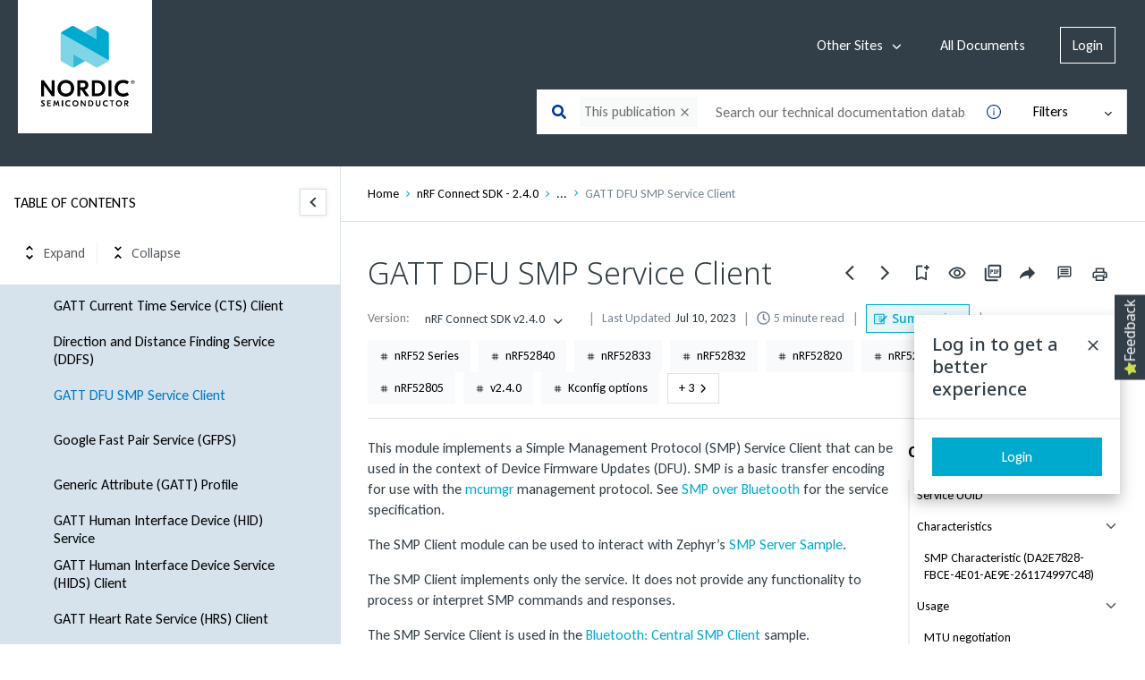

--- FILE ---
content_type: text/css; charset=utf-8
request_url: https://fonts.googleapis.com/css2?family=STIX+Two+Text:ital,wght@1,400;1,500;1,700&display=swap
body_size: 415
content:
/* cyrillic-ext */
@font-face {
  font-family: 'STIX Two Text';
  font-style: italic;
  font-weight: 400;
  font-display: swap;
  src: url(https://fonts.gstatic.com/s/stixtwotext/v18/YA9Lr02F12Xkf5whdwKf11l0p7u8hNfU39NkYhCp.woff2) format('woff2');
  unicode-range: U+0460-052F, U+1C80-1C8A, U+20B4, U+2DE0-2DFF, U+A640-A69F, U+FE2E-FE2F;
}
/* cyrillic */
@font-face {
  font-family: 'STIX Two Text';
  font-style: italic;
  font-weight: 400;
  font-display: swap;
  src: url(https://fonts.gstatic.com/s/stixtwotext/v18/YA9Lr02F12Xkf5whdwKf11l0p7u8jdfU39NkYhCp.woff2) format('woff2');
  unicode-range: U+0301, U+0400-045F, U+0490-0491, U+04B0-04B1, U+2116;
}
/* greek */
@font-face {
  font-family: 'STIX Two Text';
  font-style: italic;
  font-weight: 400;
  font-display: swap;
  src: url(https://fonts.gstatic.com/s/stixtwotext/v18/YA9Lr02F12Xkf5whdwKf11l0p7u8itfU39NkYhCp.woff2) format('woff2');
  unicode-range: U+0370-0377, U+037A-037F, U+0384-038A, U+038C, U+038E-03A1, U+03A3-03FF;
}
/* vietnamese */
@font-face {
  font-family: 'STIX Two Text';
  font-style: italic;
  font-weight: 400;
  font-display: swap;
  src: url(https://fonts.gstatic.com/s/stixtwotext/v18/YA9Lr02F12Xkf5whdwKf11l0p7u8htfU39NkYhCp.woff2) format('woff2');
  unicode-range: U+0102-0103, U+0110-0111, U+0128-0129, U+0168-0169, U+01A0-01A1, U+01AF-01B0, U+0300-0301, U+0303-0304, U+0308-0309, U+0323, U+0329, U+1EA0-1EF9, U+20AB;
}
/* latin-ext */
@font-face {
  font-family: 'STIX Two Text';
  font-style: italic;
  font-weight: 400;
  font-display: swap;
  src: url(https://fonts.gstatic.com/s/stixtwotext/v18/YA9Lr02F12Xkf5whdwKf11l0p7u8h9fU39NkYhCp.woff2) format('woff2');
  unicode-range: U+0100-02BA, U+02BD-02C5, U+02C7-02CC, U+02CE-02D7, U+02DD-02FF, U+0304, U+0308, U+0329, U+1D00-1DBF, U+1E00-1E9F, U+1EF2-1EFF, U+2020, U+20A0-20AB, U+20AD-20C0, U+2113, U+2C60-2C7F, U+A720-A7FF;
}
/* latin */
@font-face {
  font-family: 'STIX Two Text';
  font-style: italic;
  font-weight: 400;
  font-display: swap;
  src: url(https://fonts.gstatic.com/s/stixtwotext/v18/YA9Lr02F12Xkf5whdwKf11l0p7u8idfU39NkYg.woff2) format('woff2');
  unicode-range: U+0000-00FF, U+0131, U+0152-0153, U+02BB-02BC, U+02C6, U+02DA, U+02DC, U+0304, U+0308, U+0329, U+2000-206F, U+20AC, U+2122, U+2191, U+2193, U+2212, U+2215, U+FEFF, U+FFFD;
}
/* cyrillic-ext */
@font-face {
  font-family: 'STIX Two Text';
  font-style: italic;
  font-weight: 500;
  font-display: swap;
  src: url(https://fonts.gstatic.com/s/stixtwotext/v18/YA9Lr02F12Xkf5whdwKf11l0p7u8hNfU39NkYhCp.woff2) format('woff2');
  unicode-range: U+0460-052F, U+1C80-1C8A, U+20B4, U+2DE0-2DFF, U+A640-A69F, U+FE2E-FE2F;
}
/* cyrillic */
@font-face {
  font-family: 'STIX Two Text';
  font-style: italic;
  font-weight: 500;
  font-display: swap;
  src: url(https://fonts.gstatic.com/s/stixtwotext/v18/YA9Lr02F12Xkf5whdwKf11l0p7u8jdfU39NkYhCp.woff2) format('woff2');
  unicode-range: U+0301, U+0400-045F, U+0490-0491, U+04B0-04B1, U+2116;
}
/* greek */
@font-face {
  font-family: 'STIX Two Text';
  font-style: italic;
  font-weight: 500;
  font-display: swap;
  src: url(https://fonts.gstatic.com/s/stixtwotext/v18/YA9Lr02F12Xkf5whdwKf11l0p7u8itfU39NkYhCp.woff2) format('woff2');
  unicode-range: U+0370-0377, U+037A-037F, U+0384-038A, U+038C, U+038E-03A1, U+03A3-03FF;
}
/* vietnamese */
@font-face {
  font-family: 'STIX Two Text';
  font-style: italic;
  font-weight: 500;
  font-display: swap;
  src: url(https://fonts.gstatic.com/s/stixtwotext/v18/YA9Lr02F12Xkf5whdwKf11l0p7u8htfU39NkYhCp.woff2) format('woff2');
  unicode-range: U+0102-0103, U+0110-0111, U+0128-0129, U+0168-0169, U+01A0-01A1, U+01AF-01B0, U+0300-0301, U+0303-0304, U+0308-0309, U+0323, U+0329, U+1EA0-1EF9, U+20AB;
}
/* latin-ext */
@font-face {
  font-family: 'STIX Two Text';
  font-style: italic;
  font-weight: 500;
  font-display: swap;
  src: url(https://fonts.gstatic.com/s/stixtwotext/v18/YA9Lr02F12Xkf5whdwKf11l0p7u8h9fU39NkYhCp.woff2) format('woff2');
  unicode-range: U+0100-02BA, U+02BD-02C5, U+02C7-02CC, U+02CE-02D7, U+02DD-02FF, U+0304, U+0308, U+0329, U+1D00-1DBF, U+1E00-1E9F, U+1EF2-1EFF, U+2020, U+20A0-20AB, U+20AD-20C0, U+2113, U+2C60-2C7F, U+A720-A7FF;
}
/* latin */
@font-face {
  font-family: 'STIX Two Text';
  font-style: italic;
  font-weight: 500;
  font-display: swap;
  src: url(https://fonts.gstatic.com/s/stixtwotext/v18/YA9Lr02F12Xkf5whdwKf11l0p7u8idfU39NkYg.woff2) format('woff2');
  unicode-range: U+0000-00FF, U+0131, U+0152-0153, U+02BB-02BC, U+02C6, U+02DA, U+02DC, U+0304, U+0308, U+0329, U+2000-206F, U+20AC, U+2122, U+2191, U+2193, U+2212, U+2215, U+FEFF, U+FFFD;
}
/* cyrillic-ext */
@font-face {
  font-family: 'STIX Two Text';
  font-style: italic;
  font-weight: 700;
  font-display: swap;
  src: url(https://fonts.gstatic.com/s/stixtwotext/v18/YA9Lr02F12Xkf5whdwKf11l0p7u8hNfU39NkYhCp.woff2) format('woff2');
  unicode-range: U+0460-052F, U+1C80-1C8A, U+20B4, U+2DE0-2DFF, U+A640-A69F, U+FE2E-FE2F;
}
/* cyrillic */
@font-face {
  font-family: 'STIX Two Text';
  font-style: italic;
  font-weight: 700;
  font-display: swap;
  src: url(https://fonts.gstatic.com/s/stixtwotext/v18/YA9Lr02F12Xkf5whdwKf11l0p7u8jdfU39NkYhCp.woff2) format('woff2');
  unicode-range: U+0301, U+0400-045F, U+0490-0491, U+04B0-04B1, U+2116;
}
/* greek */
@font-face {
  font-family: 'STIX Two Text';
  font-style: italic;
  font-weight: 700;
  font-display: swap;
  src: url(https://fonts.gstatic.com/s/stixtwotext/v18/YA9Lr02F12Xkf5whdwKf11l0p7u8itfU39NkYhCp.woff2) format('woff2');
  unicode-range: U+0370-0377, U+037A-037F, U+0384-038A, U+038C, U+038E-03A1, U+03A3-03FF;
}
/* vietnamese */
@font-face {
  font-family: 'STIX Two Text';
  font-style: italic;
  font-weight: 700;
  font-display: swap;
  src: url(https://fonts.gstatic.com/s/stixtwotext/v18/YA9Lr02F12Xkf5whdwKf11l0p7u8htfU39NkYhCp.woff2) format('woff2');
  unicode-range: U+0102-0103, U+0110-0111, U+0128-0129, U+0168-0169, U+01A0-01A1, U+01AF-01B0, U+0300-0301, U+0303-0304, U+0308-0309, U+0323, U+0329, U+1EA0-1EF9, U+20AB;
}
/* latin-ext */
@font-face {
  font-family: 'STIX Two Text';
  font-style: italic;
  font-weight: 700;
  font-display: swap;
  src: url(https://fonts.gstatic.com/s/stixtwotext/v18/YA9Lr02F12Xkf5whdwKf11l0p7u8h9fU39NkYhCp.woff2) format('woff2');
  unicode-range: U+0100-02BA, U+02BD-02C5, U+02C7-02CC, U+02CE-02D7, U+02DD-02FF, U+0304, U+0308, U+0329, U+1D00-1DBF, U+1E00-1E9F, U+1EF2-1EFF, U+2020, U+20A0-20AB, U+20AD-20C0, U+2113, U+2C60-2C7F, U+A720-A7FF;
}
/* latin */
@font-face {
  font-family: 'STIX Two Text';
  font-style: italic;
  font-weight: 700;
  font-display: swap;
  src: url(https://fonts.gstatic.com/s/stixtwotext/v18/YA9Lr02F12Xkf5whdwKf11l0p7u8idfU39NkYg.woff2) format('woff2');
  unicode-range: U+0000-00FF, U+0131, U+0152-0153, U+02BB-02BC, U+02C6, U+02DA, U+02DC, U+0304, U+0308, U+0329, U+2000-206F, U+20AC, U+2122, U+2191, U+2193, U+2212, U+2215, U+FEFF, U+FFFD;
}


--- FILE ---
content_type: image/svg+xml
request_url: https://cdn.zoominsoftware.io/nordic/public/assets/img/ico-arrow-down-blue.svg?cccdaa3485a8545b078e
body_size: 263
content:
<svg xmlns="http://www.w3.org/2000/svg" aria-hidden="true" width="1em" height="1em" style="-ms-transform:rotate(90deg);-webkit-transform:rotate(90deg); opacity:1" viewBox="0 0 512 512" transform="rotate(90)"><path d="M294.1 256L167 129c-9.4-9.4-9.4-24.6 0-33.9s24.6-9.3 34 0L345 239c9.1 9.1 9.3 23.7.7 33.1L201.1 417c-4.7 4.7-10.9 7-17 7s-12.3-2.3-17-7c-9.4-9.4-9.4-24.6 0-33.9l127-127.1z" fill="#2A6CE8"/><path fill="rgba(0, 0, 0, 0)" d="M0 0h512v512H0z"/></svg>
